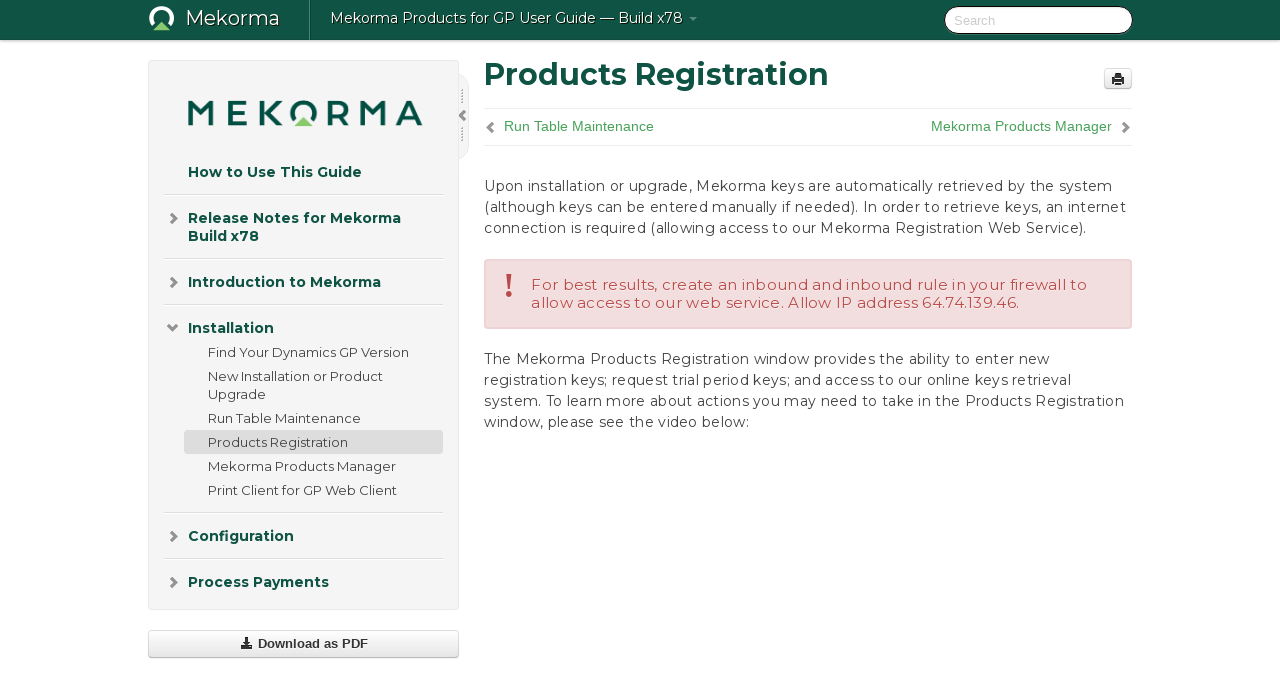

--- FILE ---
content_type: text/html; charset=utf-8
request_url: https://userguide.mekorma.com/mymanual/x78/en/topic/products-registration
body_size: 14049
content:
    <!DOCTYPE html>
          <html lang="en">
          <head>
        <meta charset="utf-8">
        <title>Products Registration - Mekorma Products for GP User Guide - Build x78</title>
        <meta http-equiv="Content-Type" content="text/html; charset=UTF-8">
        <meta content="width=device-width, initial-scale=1.0" name="viewport">
        <meta name="keywords" content="">
        <meta name="description" content="Upon installation or upgrade, Mekorma keys are automatically retrieved by the system (although keys can be entered manually if needed). In order to retrieve...">
        <meta name="baseUrl" content="https://www.manula.com/">
        
        <link rel="preconnect" href="https://static.manula.com/" crossorigin>
        <link rel="dns-prefetch" href="https://static.manula.com/">
        
            <link rel="preconnect" href="https://cdn.manula.com/" crossorigin>
    <link rel="dns-prefetch" href="https://cdn.manula.com/">
      <meta property="og:type" content="website">
      <meta property="og:site_name" content="Mekorma">
      <link rel="canonical" href="https://userguide.mekorma.com/mymanual/x78/en/topic/products-registration">
      
      <meta name="topic-selected" content="449189" data-slug="products-registration">
        <!-- OpenGraph -->
        <meta property="og:title" content="Products Registration - Mekorma Products for GP User Guide - Build x78">
        
                  <meta property="og:image" content="https://manula.r.sizr.io/logo-side/user/15219/img/mekorma-onlight-2.png">
                
        <meta property="og:description" content="Upon installation or upgrade, Mekorma keys are automatically retrieved by the system (although keys can be entered manually if needed). In order to retrieve...">
        <meta property="og:url" content="https://userguide.mekorma.com/mymanual/x78/en/topic/products-registration">
        
        <!-- Twitter Card -->
        <meta name="twitter:card" content="summary" />
        <meta name="twitter:site" content="@ManulaSoftware" />
        <meta name="xhrTopicEndpoint" content="https://userguide.mekorma.com/mymanual/x78/en/xhr-topic">
              <link type="image/x-icon" href="https://cdn.manula.com/user/15219/img/mekorma-icon-onlight-1.png?v=20250109200706" rel="shortcut icon">
      <link rel="apple-touch-icon" href="https://cdn.manula.com/user/15219/img/mekorma-icon-onlight-1.png?v=20250109200706">
            <link rel="stylesheet" href="https://static.manula.com/css/bootstrap-2.0.3.min.css" type="text/css">
    <link rel="stylesheet" href="https://static.manula.com/css/bootstrap-responsive-2.0.3.min.css" type="text/css">
    <link rel="stylesheet" href="https://static.manula.com/css/tippy-theme.6.3.1.light.css" type="text/css">
    <link rel="stylesheet" href="https://static.manula.com/css/screen.css?v=20240402" type="text/css">
    <link rel="stylesheet" href="https://static.manula.com/css/jquery.fancybox-2.1.7.min.css" type="text/css">
    <link rel="stylesheet" href="https://static.manula.com/css/print.css?v=20240402" type="text/css" media="print">

        <style type="text/css">
      .content-wrapper {
        max-width: 1024px;
      }

      pre, code {
        word-break: break-all;
        word-wrap: break-word;
        white-space: pre;
        white-space: pre-wrap;
      }
      pre, code {
        prince-text-replace: '&' '&\200B'
      }

      
              #topic-header h1 {
          color: #0e5343;
          font-family:'Montserrat';
        }
      
      #topic-body, #topic-body p, #topic-body li {
        font-size: 14px;
        font-family: 'Montserrat';
        color: #424242;
        line-height: 1.5em;
      }

      #topic-body h1, #topic-body .h1 {
        font-size: 30px;
        font-family: 'Montserrat';
        color: #0e5343;
      }
      #topic-body h2, #topic-body .h2 {
        font-size: 24px;
        font-family: 'Montserrat';
        color: #0e5343;
      }
      #topic-body h3, #topic-body .h3 {
        font-size: 18px;
        font-family: 'Montserrat';
        color: #0e5343;
      }
      #topic-body h4, #topic-body .h4 {
        font-size: 14px;
        font-family: 'Montserrat';
        color: #0e5343;
      }
      #topic-body h5, #topic-body .h5 {
        font-size: 14px;
        font-family: 'Montserrat';
        color: #0e5343;
      }

      #topic-body h6, #topic-body .h6 {
        font-size: 14px;
        font-family: 'Montserrat';
        color: #0e5343;
      }

      #topic-body h7, #topic-body .h7 {
        font-size: 14px;
        font-family: 'Montserrat';
        color: #0e5343;
      }


      #topic-body a {
        color: #4aa25b;
      }
      #topic-body a:hover {
        color: #288039;
      }
      
      
      #topic-body sup a {text-decoration: none;}
      
      .search-result h3, .search-result h4 {color: ;}
      .search-result h4 a {color: #4aa25b;}

                        .navbar-inner {
            background-color: #0e5343;
            background-image: none;
          }
          .navbar .divider-vertical {
            background-color: #3f8676;
            border-right-color: #0d4232;
          }
              
        .navbar .brand, navbar .brand:hover,
        .navbar .nav > li > a, .navbar .nav > li > a:hover {
          color: #ffffff;
          text-shadow: 1px 1px #0a1000;
          font-family: 'Montserrat';
        }
        .navbar-search .search-query {
          border-color: #090000;
        }
        .navbar .btn-navbar {
          background-color: #1f6454;
          background-image: -moz-linear-gradient(top, #2f7565, #0e5343);
          background-image: -ms-linear-gradient(top, #2f7565, #0e5343);
          background-image: -webkit-gradient(linear, 0 0, 0 100%, from(#2f7565), to(#0e5343));
          background-image: -webkit-linear-gradient(top, #2f7565, #0e5343);
          background-image: -o-linear-gradient(top, #2f7565, #0e5343);
          background-image: linear-gradient(top, #2f7565, #0e5343);
          filter: progid:dximagetransform.microsoft.gradient(startColorstr='#2f7565', endColorstr='#0e5343', GradientType=0);
        }
        .navbar .btn-navbar:hover {
          background-color: #2f7565;
        }
        #manual-toc > li > a,
        #manual-toc-phone > li > a {
          color: #0e5343;
          font-family: 'Montserrat';
        }

        #manual-toc > li > ul a,
        #manual-toc-phone > li > ul a {
          color: #424242;
          font-family: 'Montserrat';
        }
        
        #content .topic-prev-next a,
        #comment-container a.btn-show-comment-form {
          color: #4aa25b;
        }
        #content .topic-prev-next a:hover,
        #comment-container a.btn-show-comment-form:hover {
          color: #288039;
        }
          </style>

    <!--[if IE 8]>
    	<link rel="stylesheet" href="https://static.manula.com/css/screen-ie8.css?v=20240402" type="text/css">
    <![endif]-->

          <link rel="stylesheet" href="https://cdn.manula.com/user/15219/1617373823_base.css?v=20240924152456" type="text/css">
    
          <link rel="stylesheet" href="https://cdn.manula.com/user/15219/1568911216_styles.css?v=20231010174640" type="text/css">
    
    <link href="https://fonts.googleapis.com/css2?family=Montserrat:ital,wght@0,400;0,700;1,400;1,700&amp;display=swap" rel="stylesheet"><link href="https://fonts.googleapis.com/css2?family=Montserrat:ital,wght@0,400;0,700;1,400;1,700&amp;display=swap" rel="stylesheet">
        
                  <!-- Google Analytics -->
  		  		  <script>
  		        (function(i,s,o,g,r,a,m){i['GoogleAnalyticsObject']=r;i[r]=i[r]||function(){
        (i[r].q=i[r].q||[]).push(arguments)},i[r].l=1*new Date();a=s.createElement(o),
        m=s.getElementsByTagName(o)[0];a.async=1;a.src=g;m.parentNode.insertBefore(a,m)
        })(window,document,'script','https://www.google-analytics.com/analytics.js','ga');
        
                  ga('create', 'UA-37389943-2', 'auto');
          ga('send', 'pageview', {
            'anonymizeIp': true
          });
                
                  ga('create', 'UA-93335840-1', 'auto', 'manulaCustomer');
          ga('manulaCustomer.send', 'pageview', {
            'anonymizeIp': true
          });
              </script>
      <!-- End Google Analytics -->
                      </head>
      <body class="media-screen manual topic topic-449189 xhr-topics">
            <div class="navbar navbar-fixed-top">
      <div class="navbar-inner">
        <div class="content-wrapper">
          <div class="container-fluid">

            <!-- company logo -->
                          <a href="https://userguide.mekorma.com/mymanual"><img src="https://manula.r.sizr.io/logo-top/user/15219/img/mekorma-icon-ondark.png" class="pull-left custom-nav-logo" alt=""></a>
                        <!-- end company logo -->

            <!-- start languages & login -->
            <ul id="manual-topic-language" class="nav pull-right">
                                                    </ul>
            <!-- end languages -->
            <div>
            <!-- phone bar -->
            <div id="nav-phone-branding" class="clearfix">
              <a href="https://userguide.mekorma.com/mymanual" class="brand brand-phone">Mekorma</a>
              <div class="btn-group pull-left">
                                  <a href="#" class="btn btn-inverse brand brand-phone brand-phone-sub dropdown-toggle" data-toggle="dropdown" style="margin: 0px; border: none; outline: none; box-shadow: none; background: none;">
                    Mekorma Products for GP User Guide &mdash; Build x78                                          <span class="caret" style="margin-top: 7px;"></span>
                                      </a>
                                                  <ul class="dropdown-menu">
                                                                <li><a href="https://userguide.mekorma.com/mymanual?l=en">Build x98</a></li>
                                                                <li><a href="https://userguide.mekorma.com/mymanual?v=x96&l=en">Build x96</a></li>
                                                                <li><a href="https://userguide.mekorma.com/mymanual?v=x94&l=en">Build x94</a></li>
                                                                <li><a href="https://userguide.mekorma.com/mymanual?v=x92&l=en">Build x92</a></li>
                                                                <li><a href="https://userguide.mekorma.com/mymanual?v=x91&l=en">Build x91</a></li>
                                                                <li><a href="https://userguide.mekorma.com/mymanual?v=x90&l=en">Build x90</a></li>
                                                                <li><a href="https://userguide.mekorma.com/mymanual?v=x88&l=en">Build x88</a></li>
                                                                <li><a href="https://userguide.mekorma.com/mymanual?v=x87&l=en">Build x87</a></li>
                                                                <li><a href="https://userguide.mekorma.com/mymanual?v=x86&l=en">Build x86</a></li>
                                                                <li><a href="https://userguide.mekorma.com/mymanual?v=x84&l=en">Build x84</a></li>
                                                                <li><a href="https://userguide.mekorma.com/mymanual?v=x83&l=en">Build x83</a></li>
                                                                <li><a href="https://userguide.mekorma.com/mymanual?v=x82&l=en">Build x82</a></li>
                                                                <li><a href="https://userguide.mekorma.com/mymanual?v=x81&l=en">Build x81</a></li>
                                                                <li><a href="https://userguide.mekorma.com/mymanual?v=x80&l=en">Build x80</a></li>
                                                                <li><a href="https://userguide.mekorma.com/mymanual?v=x78&l=en">Build x78</a></li>
                                                                <li><a href="https://userguide.mekorma.com/mymanual?v=release.note.history&l=en">Release Notes</a></li>
                                      </ul>
                              </div>
            </div>

            <div id="nav-phone-service" class="clearfix">
              <a class="btn btn-navbar toc-toggle" data-toggle="collapse" data-target=".nav-collapse" style="white-space:nowrap;">
                <span class="browse" style="padding-left:25px;">Table of Contents</span>
                <span class="icon-bar"></span>
                <span class="icon-bar"></span>
                <span class="icon-bar"></span>
              </a>
              <!-- copy desktop code for search-box to this place with js -->
            </div>
            <!-- end phone/tablet bar -->


            <!-- desktop/tablet bar -->
            <a class="brand brand-large" href="https://userguide.mekorma.com/mymanual">
              Mekorma            </a>

            <ul class="nav main">
              <li class="divider-vertical"></li>
                              <li class="dropdown">
                                      <a href="#" class="dropdown-toggle" data-toggle="dropdown">
                      Mekorma Products for GP User Guide &mdash; Build x78                      <b class="caret "></b>
                    </a>
                  
                                    <ul class="dropdown-menu">
                                                                <li><a href="https://userguide.mekorma.com/mymanual?l=en">Mekorma Products for GP User Guide &mdash; Build x98</a></li>
                                                                <li><a href="https://userguide.mekorma.com/mymanual?v=x96&l=en">Mekorma Products for GP User Guide &mdash; Build x96</a></li>
                                                                <li><a href="https://userguide.mekorma.com/mymanual?v=x94&l=en">Mekorma Products for GP User Guide &mdash; Build x94</a></li>
                                                                <li><a href="https://userguide.mekorma.com/mymanual?v=x92&l=en">Mekorma Products for GP User Guide &mdash; Build x92</a></li>
                                                                <li><a href="https://userguide.mekorma.com/mymanual?v=x91&l=en">Mekorma Products for GP User Guide &mdash; Build x91</a></li>
                                                                <li><a href="https://userguide.mekorma.com/mymanual?v=x90&l=en">Mekorma Products for GP User Guide &mdash; Build x90</a></li>
                                                                <li><a href="https://userguide.mekorma.com/mymanual?v=x88&l=en">Mekorma Products for GP User Guide &mdash; Build x88</a></li>
                                                                <li><a href="https://userguide.mekorma.com/mymanual?v=x87&l=en">Mekorma Products for GP User Guide &mdash; Build x87</a></li>
                                                                <li><a href="https://userguide.mekorma.com/mymanual?v=x86&l=en">Mekorma Products for GP User Guide &mdash; Build x86</a></li>
                                                                <li><a href="https://userguide.mekorma.com/mymanual?v=x84&l=en">Mekorma Products for GP User Guide &mdash; Build x84</a></li>
                                                                <li><a href="https://userguide.mekorma.com/mymanual?v=x83&l=en">Mekorma Products for GP User Guide &mdash; Build x83</a></li>
                                                                <li><a href="https://userguide.mekorma.com/mymanual?v=x82&l=en">Mekorma Products for GP User Guide &mdash; Build x82</a></li>
                                                                <li><a href="https://userguide.mekorma.com/mymanual?v=x81&l=en">Mekorma Products for GP User Guide &mdash; Build x81</a></li>
                                                                <li><a href="https://userguide.mekorma.com/mymanual?v=x80&l=en">Mekorma Products for GP User Guide &mdash; Build x80</a></li>
                                                                <li><a href="https://userguide.mekorma.com/mymanual?v=x78&l=en">Mekorma Products for GP User Guide &mdash; Build x78</a></li>
                                                                <li><a href="https://userguide.mekorma.com/mymanual?v=release.note.history&l=en">Mekorma Products for GP User Guide &mdash; Release Notes</a></li>
                                      </ul>
                  
                </li>
                          </ul>


            <form method="get" id="manual-topic-search" class="navbar-search pull-right" action="https://userguide.mekorma.com/mymanual/x78/en/search">
              <input type="text" name="q" value="" class="search-query" placeholder="Search" title="Search">
            </form>
            <!-- end desktop bar -->
            </div>
          </div>
        </div>
      </div>
    </div>

    <div id="nav-phone" class="nav-collapse collapse">
    <div class="well">
      <!-- <h6 style="color: #999; margin-bottom:10px;">Table of Contents</h6> -->
      <!-- copy desktop code for toc to this place with js -->
    </div>
    </div>
      <div class="content-wrapper">
        <div class="container-fluid">
                      <div class="row-fluid">
              <div id="sidebar" class="span4">
                  	<!-- OUTER MENU TOGGLE -->
    <div class="box x-box-set-width box-gn-icon-menu-outer">
  		<a class="alert gn-icon-menu-outer x-toggle-toc-menu" style="display:none;" title=""><img src="https://static.manula.com/img/vgrabber.png" alt="Grab" /><i class="icon-chevron-right"></i><img src="https://static.manula.com/img/vgrabber.png" alt="Grab"/></a>
  	</div>
  	<!-- END OUTER MENU TOGGLE -->
    
    <div class="box box-toc" style="">
  		<!-- INNER MENU TOGGLE -->
  		<a class="gn-icon-menu-inner x-toggle-toc-menu" title="">
  			<span class="arrow-2-3"><img src="https://static.manula.com/img/vgrabber.png" alt="Grab"/><i class="icon-chevron-left"></i><img src="https://static.manula.com/img/vgrabber.png" alt="Grab"/></span>
  		</a>
  		<!-- INNER MENU TOGGLE -->

      <div class="well sidebar-nav">
        <a href="https://userguide.mekorma.com/mymanual?v=x78&l=en" class="sidebar-logo"><img src="https://manula.r.sizr.io/logo-side/user/15219/img/mekorma-onlight-2.png" alt=""></a><ul id="manual-toc" class="toc toc-expandable x-delay-visibility" data-state-id="19557" data-toc-depth-max="0"><li class="divider"></li>
<li class="nav-header" data-product-topic-id="537738" data-topic-id="474708" data-topic-name="how-to-use-this-guide"><a href="https://userguide.mekorma.com/mymanual/x78/en/topic/how-to-use-this-guide">How to Use This Guide</a></li><li class="divider"></li>
<li class="nav-header nav-header-sub" data-product-topic-id="507608" data-topic-id="449176" data-topic-name="release-notes-x78"><a href="https://userguide.mekorma.com/mymanual/x78/en/topic/release-notes-x78"><i class="icon-chevron-down x-show" data-icon-init="icon-chevron-down" data-icon="icon-chevron-right"></i>Release Notes for Mekorma Build x78</a><ul class="toc-display-507608" data-parent-product-topic-id="507608" data-toc-depth="1">
<li class="" data-product-topic-id="550486" data-topic-id="485910" data-topic-name="new-features-x78"><a href="https://userguide.mekorma.com/mymanual/x78/en/topic/new-features-x78">New Features</a></li>
<li class="" data-product-topic-id="550492" data-topic-id="485911" data-topic-name="issues-fixed-x78"><a href="https://userguide.mekorma.com/mymanual/x78/en/topic/issues-fixed-x78">Issues Fixed</a></li></ul></li><li class="divider"></li>
<li class="nav-header nav-header-sub" data-product-topic-id="507609" data-topic-id="449177" data-topic-name="introduction-mekorma"><a href="https://userguide.mekorma.com/mymanual/x78/en/topic/introduction-mekorma"><i class="icon-chevron-down x-show" data-icon-init="icon-chevron-down" data-icon="icon-chevron-right"></i>Introduction to Mekorma</a><ul class="toc-display-507609" data-parent-product-topic-id="507609" data-toc-depth="1">
<li class="" data-product-topic-id="507610" data-topic-id="449178" data-topic-name="pre-requisites"><a href="https://userguide.mekorma.com/mymanual/x78/en/topic/pre-requisites">Prerequisites</a></li>
<li class="" data-product-topic-id="507611" data-topic-id="449179" data-topic-name="printer-recommendations"><a href="https://userguide.mekorma.com/mymanual/x78/en/topic/printer-recommendations">Recommended Printers and Supplies</a></li>
<li class="nav-header-sub" data-product-topic-id="507612" data-topic-id="449180" data-topic-name="security-model-options"><a href="https://userguide.mekorma.com/mymanual/x78/en/topic/security-model-options"><i class="icon-chevron-down x-show" data-icon-init="icon-chevron-down" data-icon="icon-chevron-right"></i>Security Model Options</a><ul class="toc-display-507612" data-parent-product-topic-id="507612" data-toc-depth="2">
<li class="" data-product-topic-id="507613" data-topic-id="449181" data-topic-name="task-based-security"><a href="https://userguide.mekorma.com/mymanual/x78/en/topic/task-based-security">Task-Based Security Model</a></li>
<li class="" data-product-topic-id="507614" data-topic-id="449182" data-topic-name="legacy-security"><a href="https://userguide.mekorma.com/mymanual/x78/en/topic/legacy-security">Legacy Security Model</a></li>
<li class="" data-product-topic-id="507615" data-topic-id="449183" data-topic-name="standard-gp-security"><a href="https://userguide.mekorma.com/mymanual/x78/en/topic/standard-gp-security">Signatures Only with Standard GP Security </a></li></ul></li>
<li class="" data-product-topic-id="507616" data-topic-id="449184" data-topic-name="how-to-create-a-digital-signature"><a href="https://userguide.mekorma.com/mymanual/x78/en/topic/how-to-create-a-digital-signature">How to Create a Digital Signature</a></li>
<li class="" data-product-topic-id="507617" data-topic-id="449185" data-topic-name="vendor-qualification-for-enhanced-electronic-payments"><a href="https://userguide.mekorma.com/mymanual/x78/en/topic/vendor-qualification-for-enhanced-electronic-payments">Vendor Qualification for Enhanced Electronic Payments</a></li>
<li class="" data-product-topic-id="518237" data-topic-id="458334" data-topic-name="virtual-card-processing-pre-funded-or-credit-model"><a href="https://userguide.mekorma.com/mymanual/x78/en/topic/virtual-card-processing-pre-funded-or-credit-model">Virtual Card Processing: Pre-funded or Credit Model</a></li></ul></li><li class="divider"></li>
<li class="nav-header nav-header-sub" data-product-topic-id="507618" data-topic-id="449186" data-topic-name="installation"><a href="https://userguide.mekorma.com/mymanual/x78/en/topic/installation"><i class="icon-chevron-down x-show" data-icon-init="icon-chevron-down" data-icon="icon-chevron-right"></i>Installation</a><ul class="toc-display-507618" data-parent-product-topic-id="507618" data-toc-depth="1">
<li class="" data-product-topic-id="567174" data-topic-id="500916" data-topic-name="find-your-dynamics-gp-version"><a href="https://userguide.mekorma.com/mymanual/x78/en/topic/find-your-dynamics-gp-version">Find Your Dynamics GP Version</a></li>
<li class="" data-product-topic-id="509105" data-topic-id="450546" data-topic-name="new-installation-product-upgrade"><a href="https://userguide.mekorma.com/mymanual/x78/en/topic/new-installation-product-upgrade">New Installation or Product Upgrade </a></li>
<li class="" data-product-topic-id="507620" data-topic-id="449188" data-topic-name="table-maintenance"><a href="https://userguide.mekorma.com/mymanual/x78/en/topic/table-maintenance">Run Table Maintenance</a></li>
<li class="" data-product-topic-id="507621" data-topic-id="449189" data-topic-name="products-registration"><a href="https://userguide.mekorma.com/mymanual/x78/en/topic/products-registration">Products Registration</a></li>
<li class="" data-product-topic-id="507619" data-topic-id="449187" data-topic-name="mekorma-products-registration"><a href="https://userguide.mekorma.com/mymanual/x78/en/topic/mekorma-products-registration">Mekorma Products Manager</a></li>
<li class="" data-product-topic-id="540296" data-topic-id="477231" data-topic-name="mekorma-print-client-installation"><a href="https://userguide.mekorma.com/mymanual/x78/en/topic/mekorma-print-client-installation">Print Client for GP Web Client</a></li></ul></li><li class="divider"></li>
<li class="nav-header nav-header-sub" data-product-topic-id="507622" data-topic-id="449190" data-topic-name="configuration"><a href="https://userguide.mekorma.com/mymanual/x78/en/topic/configuration"><i class="icon-chevron-down x-show" data-icon-init="icon-chevron-down" data-icon="icon-chevron-right"></i>Configuration</a><ul class="toc-display-507622" data-parent-product-topic-id="507622" data-toc-depth="1">
<li class="" data-product-topic-id="507623" data-topic-id="449191" data-topic-name="navigating-to-mekorma-windows"><a href="https://userguide.mekorma.com/mymanual/x78/en/topic/navigating-to-mekorma-windows">Navigating to Mekorma Windows</a></li>
<li class="" data-product-topic-id="507624" data-topic-id="449192" data-topic-name="mekorma-quickstart"><a href="https://userguide.mekorma.com/mymanual/x78/en/topic/mekorma-quickstart">Mekorma Quickstart</a></li>
<li class="nav-header-sub" data-product-topic-id="507642" data-topic-id="449210" data-topic-name="how-to-set-up-a-checkbook"><a href="https://userguide.mekorma.com/mymanual/x78/en/topic/how-to-set-up-a-checkbook"><i class="icon-chevron-down x-show" data-icon-init="icon-chevron-down" data-icon="icon-chevron-right"></i>Set Up a Checkbook</a><ul class="toc-display-507642" data-parent-product-topic-id="507642" data-toc-depth="2">
<li class="" data-product-topic-id="507643" data-topic-id="449211" data-topic-name="configure-a-checkbook-s-micr-line"><a href="https://userguide.mekorma.com/mymanual/x78/en/topic/configure-a-checkbook-s-micr-line">Configure a Checkbook&#8217;s MICR Line</a></li>
<li class="" data-product-topic-id="507644" data-topic-id="449212" data-topic-name="choose-check-formats"><a href="https://userguide.mekorma.com/mymanual/x78/en/topic/choose-check-formats">Choose Check Formats from the Check Format Library</a></li>
<li class="nav-header-sub" data-product-topic-id="507646" data-topic-id="449214" data-topic-name="customize-check-formats-using-the-configurator"><a href="https://userguide.mekorma.com/mymanual/x78/en/topic/customize-check-formats-using-the-configurator"><i class="icon-chevron-down x-show" data-icon-init="icon-chevron-down" data-icon="icon-chevron-right"></i>Customize Check Formats Using the Configurator</a><ul class="toc-display-507646" data-parent-product-topic-id="507646" data-toc-depth="3">
<li class="" data-product-topic-id="548247" data-topic-id="483847" data-topic-name="mekorma-fields"><a href="https://userguide.mekorma.com/mymanual/x78/en/topic/mekorma-fields">Mekorma Fields for Check Stubs</a></li>
<li class="" data-product-topic-id="538783" data-topic-id="475720" data-topic-name="adding-elements-to-check-formats"><a href="https://userguide.mekorma.com/mymanual/x78/en/topic/adding-elements-to-check-formats">Add Elements to Check Formats</a></li>
<li class="" data-product-topic-id="507647" data-topic-id="449215" data-topic-name="configure-refund-check-formats"><a href="https://userguide.mekorma.com/mymanual/x78/en/topic/configure-refund-check-formats">Configure Refund Check Formats</a></li>
<li class="" data-product-topic-id="530543" data-topic-id="469187" data-topic-name="check-formats-for-mem-connector-payables"><a href="https://userguide.mekorma.com/mymanual/x78/en/topic/check-formats-for-mem-connector-payables">MEM Connector: Payables Check Formats</a></li>
<li class="" data-product-topic-id="530546" data-topic-id="469190" data-topic-name="mem-connector-payroll-check-formats"><a href="https://userguide.mekorma.com/mymanual/x78/en/topic/mem-connector-payroll-check-formats">MEM Connector: Payroll Check Formats</a></li></ul></li></ul></li>
<li class="" data-product-topic-id="507627" data-topic-id="449195" data-topic-name="grant-security-access-to-mekorma-alternate-windows"><a href="https://userguide.mekorma.com/mymanual/x78/en/topic/grant-security-access-to-mekorma-alternate-windows">Grant Security Access to Mekorma Alternate Windows</a></li>
<li class="" data-product-topic-id="507625" data-topic-id="449193" data-topic-name="import-signatures-to-the-signature-library"><a href="https://userguide.mekorma.com/mymanual/x78/en/topic/import-signatures-to-the-signature-library">Import Signatures to the Signature Library</a></li>
<li class="nav-header-sub" data-product-topic-id="507626" data-topic-id="449194" data-topic-name="configure-security-model"><a href="https://userguide.mekorma.com/mymanual/x78/en/topic/configure-security-model"><i class="icon-chevron-down x-show" data-icon-init="icon-chevron-down" data-icon="icon-chevron-right"></i>Configure Security Model </a><ul class="toc-display-507626" data-parent-product-topic-id="507626" data-toc-depth="4">
<li class="nav-header-sub" data-product-topic-id="507628" data-topic-id="449196" data-topic-name="configuring-task-based-security"><a href="https://userguide.mekorma.com/mymanual/x78/en/topic/configuring-task-based-security"><i class="icon-chevron-down x-show" data-icon-init="icon-chevron-down" data-icon="icon-chevron-right"></i>Task-Based Security</a><ul class="toc-display-507628" data-parent-product-topic-id="507628" data-toc-depth="5">
<li class="" data-product-topic-id="507629" data-topic-id="449197" data-topic-name="assign-mekorma-security-tasks-roles"><a href="https://userguide.mekorma.com/mymanual/x78/en/topic/assign-mekorma-security-tasks-roles">Assign Mekorma Security Tasks/ Roles</a></li>
<li class="" data-product-topic-id="507630" data-topic-id="449198" data-topic-name="assign-signature-files"><a href="https://userguide.mekorma.com/mymanual/x78/en/topic/assign-signature-files">Assign Signature Files to Users</a></li>
<li class="" data-product-topic-id="507631" data-topic-id="449199" data-topic-name="email-text-notifications"><a href="https://userguide.mekorma.com/mymanual/x78/en/topic/email-text-notifications">Email/ Text Notifications </a></li>
<li class="" data-product-topic-id="527451" data-topic-id="466104" data-topic-name="out-of-office-feature-set-up"><a href="https://userguide.mekorma.com/mymanual/x78/en/topic/out-of-office-feature-set-up">Out-of-Office Feature Set Up</a></li>
<li class="" data-product-topic-id="507632" data-topic-id="449200" data-topic-name="signatures-with-approval-workflow"><a href="https://userguide.mekorma.com/mymanual/x78/en/topic/signatures-with-approval-workflow">Signatures with Approval Workflow </a></li>
<li class="" data-product-topic-id="507633" data-topic-id="449201" data-topic-name="signatures-with-batch-authorization"><a href="https://userguide.mekorma.com/mymanual/x78/en/topic/signatures-with-batch-authorization">Signatures with Batch Authorization</a></li>
<li class="" data-product-topic-id="507634" data-topic-id="449202" data-topic-name="configure-signature-logic-only"><a href="https://userguide.mekorma.com/mymanual/x78/en/topic/configure-signature-logic-only">Configure Signature Logic Only</a></li>
<li class="" data-product-topic-id="507635" data-topic-id="449203" data-topic-name="apply-a-threshold-id-to-a-checkbook"><a href="https://userguide.mekorma.com/mymanual/x78/en/topic/apply-a-threshold-id-to-a-checkbook">Apply a Threshold ID to a Checkbook</a></li>
<li class="" data-product-topic-id="693576" data-topic-id="611948" data-topic-name="vendor-class-security-tb"><a href="https://userguide.mekorma.com/mymanual/x78/en/topic/vendor-class-security-tb">Vendor Class Security</a></li>
<li class="" data-product-topic-id="512322" data-topic-id="452559" data-topic-name="enable-eft-security-tb"><a href="https://userguide.mekorma.com/mymanual/x78/en/topic/enable-eft-security-tb">Enable EFT/ Direct Deposit Security</a></li>
<li class="" data-product-topic-id="542443" data-topic-id="479074" data-topic-name="disable-print-blank-checks-tb"><a href="https://userguide.mekorma.com/mymanual/x78/en/topic/disable-print-blank-checks-tb">Disable Print Blank Checks</a></li></ul></li>
<li class="nav-header-sub" data-product-topic-id="507636" data-topic-id="449204" data-topic-name="configuring-legacy-security"><a href="https://userguide.mekorma.com/mymanual/x78/en/topic/configuring-legacy-security"><i class="icon-chevron-down x-show" data-icon-init="icon-chevron-down" data-icon="icon-chevron-right"></i>Legacy Security</a><ul class="toc-display-507636" data-parent-product-topic-id="507636" data-toc-depth="6">
<li class="nav-header-sub" data-product-topic-id="507637" data-topic-id="449205" data-topic-name="security-by-user-id"><a href="https://userguide.mekorma.com/mymanual/x78/en/topic/security-by-user-id"><i class="icon-chevron-down x-show" data-icon-init="icon-chevron-down" data-icon="icon-chevron-right"></i>Setup Signatures/ Approvals by User ID</a><ul class="toc-display-507637" data-parent-product-topic-id="507637" data-toc-depth="7">
<li class="" data-product-topic-id="507638" data-topic-id="449206" data-topic-name="assign-a-signature-to-a-user-id"><a href="https://userguide.mekorma.com/mymanual/x78/en/topic/assign-a-signature-to-a-user-id">Assign a Signature to a User ID</a></li>
<li class="" data-product-topic-id="507639" data-topic-id="449207" data-topic-name="activate-secure-approval-workflow"><a href="https://userguide.mekorma.com/mymanual/x78/en/topic/activate-secure-approval-workflow">Activate Secure Approval Workflow</a></li></ul></li>
<li class="" data-product-topic-id="507640" data-topic-id="449208" data-topic-name="security-by-checkbook-id"><a href="https://userguide.mekorma.com/mymanual/x78/en/topic/security-by-checkbook-id">Security by Checkbook ID</a></li>
<li class="" data-product-topic-id="507641" data-topic-id="449209" data-topic-name="using-signatures-with-standard-gp-security"><a href="https://userguide.mekorma.com/mymanual/x78/en/topic/using-signatures-with-standard-gp-security">Signatures Only with Standard GP Security</a></li>
<li class="" data-product-topic-id="527562" data-topic-id="466215" data-topic-name="vendor-class-security-legacy"><a href="https://userguide.mekorma.com/mymanual/x78/en/topic/vendor-class-security-legacy">Vendor Class Security</a></li>
<li class="" data-product-topic-id="512323" data-topic-id="452560" data-topic-name="enable-eft-security-legacy"><a href="https://userguide.mekorma.com/mymanual/x78/en/topic/enable-eft-security-legacy">Enable EFT/ Direct Deposit Security</a></li>
<li class="" data-product-topic-id="542436" data-topic-id="479072" data-topic-name="disable-print-blank-checks"><a href="https://userguide.mekorma.com/mymanual/x78/en/topic/disable-print-blank-checks">Disable Print Blank Checks</a></li></ul></li></ul></li>
<li class="nav-header-sub" data-product-topic-id="507656" data-topic-id="449224" data-topic-name="setting-up-eft-processing"><a href="https://userguide.mekorma.com/mymanual/x78/en/topic/setting-up-eft-processing"><i class="icon-chevron-down x-show" data-icon-init="icon-chevron-down" data-icon="icon-chevron-right"></i>Setup for EFT Processing with Mekorma</a><ul class="toc-display-507656" data-parent-product-topic-id="507656" data-toc-depth="8">
<li class="" data-product-topic-id="540229" data-topic-id="477164" data-topic-name="specify-check-or-remit-numbers"><a href="https://userguide.mekorma.com/mymanual/x78/en/topic/specify-check-or-remit-numbers">Specify Check or Remit Numbers</a></li>
<li class="" data-product-topic-id="538764" data-topic-id="475701" data-topic-name="gp-email-settings-for-mekorma-eft-processing"><a href="https://userguide.mekorma.com/mymanual/x78/en/topic/gp-email-settings-for-mekorma-eft-processing">Configure Email Settings </a></li>
<li class="" data-product-topic-id="507645" data-topic-id="449213" data-topic-name="choose-eft-remittance-options"><a href="https://userguide.mekorma.com/mymanual/x78/en/topic/choose-eft-remittance-options">Choose EFT Remittance Options</a></li>
<li class="" data-product-topic-id="538786" data-topic-id="475723" data-topic-name="eft-comments-for-check-formats"><a href="https://userguide.mekorma.com/mymanual/x78/en/topic/eft-comments-for-check-formats">Enable EFT Comments for Check Formats</a></li>
<li class="" data-product-topic-id="538794" data-topic-id="475731" data-topic-name="add-eft-logos-to-remittances"><a href="https://userguide.mekorma.com/mymanual/x78/en/topic/add-eft-logos-to-remittances">Add EFT Logos to Remittances</a></li>
<li class="" data-product-topic-id="507657" data-topic-id="449225" data-topic-name="efts-with-multi-batch-management"><a href="https://userguide.mekorma.com/mymanual/x78/en/topic/efts-with-multi-batch-management">EFTs with Multi-Batch Management</a></li></ul></li>
<li class="nav-header-sub" data-product-topic-id="507658" data-topic-id="449226" data-topic-name="multi-batch-management"><a href="https://userguide.mekorma.com/mymanual/x78/en/topic/multi-batch-management"><i class="icon-chevron-down x-show" data-icon-init="icon-chevron-down" data-icon="icon-chevron-right"></i>Multi-Batch Management Setup</a><ul class="toc-display-507658" data-parent-product-topic-id="507658" data-toc-depth="9">
<li class="" data-product-topic-id="552974" data-topic-id="488211" data-topic-name="test-and-enable-multi-batch-processing"><a href="https://userguide.mekorma.com/mymanual/x78/en/topic/test-and-enable-multi-batch-processing">Test and Enable Multi-Batch Processing</a></li>
<li class="" data-product-topic-id="552180" data-topic-id="487527" data-topic-name="configure-printing-and-posting-reports"><a href="https://userguide.mekorma.com/mymanual/x78/en/topic/configure-printing-and-posting-reports">Configure Printing and Posting Reports</a></li>
<li class="" data-product-topic-id="552976" data-topic-id="488213" data-topic-name="results-reports-email-setup"><a href="https://userguide.mekorma.com/mymanual/x78/en/topic/results-reports-email-setup">Results Reports Email Setup</a></li>
<li class="" data-product-topic-id="507659" data-topic-id="449227" data-topic-name="options-for-building-multiple-batches"><a href="https://userguide.mekorma.com/mymanual/x78/en/topic/options-for-building-multiple-batches">Options for Building Multiple Batches</a></li>
<li class="" data-product-topic-id="507660" data-topic-id="449228" data-topic-name="build-ids"><a href="https://userguide.mekorma.com/mymanual/x78/en/topic/build-ids">Create a Build ID</a></li>
<li class="" data-product-topic-id="507661" data-topic-id="449229" data-topic-name="process-ids"><a href="https://userguide.mekorma.com/mymanual/x78/en/topic/process-ids">Create a Process ID</a></li>
<li class="" data-product-topic-id="552978" data-topic-id="488215" data-topic-name="check-sorting-options"><a href="https://userguide.mekorma.com/mymanual/x78/en/topic/check-sorting-options">Check Sorting Options</a></li>
<li class="" data-product-topic-id="552981" data-topic-id="488218" data-topic-name="show-hide-dynamics-gp-windows"><a href="https://userguide.mekorma.com/mymanual/x78/en/topic/show-hide-dynamics-gp-windows">Show/ Hide Dynamics GP Windows</a></li></ul></li>
<li class="nav-header-sub" data-product-topic-id="507662" data-topic-id="449230" data-topic-name="electronic-payments"><a href="https://userguide.mekorma.com/mymanual/x78/en/topic/electronic-payments"><i class="icon-chevron-down x-show" data-icon-init="icon-chevron-down" data-icon="icon-chevron-right"></i>Electronic Payment Processing</a><ul class="toc-display-507662" data-parent-product-topic-id="507662" data-toc-depth="10">
<li class="" data-product-topic-id="517600" data-topic-id="457807" data-topic-name="add-a-checkbook-for-epayment-processing"><a href="https://userguide.mekorma.com/mymanual/x78/en/topic/add-a-checkbook-for-epayment-processing">Add a Checkbook for ePayment Processing</a></li>
<li class="" data-product-topic-id="507663" data-topic-id="449231" data-topic-name="manage-vendor-status"><a href="https://userguide.mekorma.com/mymanual/x78/en/topic/manage-vendor-status">Manage Vendor Status</a></li>
<li class="" data-product-topic-id="518637" data-topic-id="458677" data-topic-name="vendor-master-management"><a href="https://userguide.mekorma.com/mymanual/x78/en/topic/vendor-master-management">Vendor Master File Management</a></li></ul></li>
<li class="nav-header-sub" data-product-topic-id="530064" data-topic-id="468715" data-topic-name="mem-connector-setup"><a href="https://userguide.mekorma.com/mymanual/x78/en/topic/mem-connector-setup"><i class="icon-chevron-down x-show" data-icon-init="icon-chevron-down" data-icon="icon-chevron-right"></i>MEM Connector Setup</a><ul class="toc-display-530064" data-parent-product-topic-id="530064" data-toc-depth="11">
<li class="" data-product-topic-id="530549" data-topic-id="469193" data-topic-name="enable-mem-connector-for-individual-checkbooks"><a href="https://userguide.mekorma.com/mymanual/x78/en/topic/enable-mem-connector-for-individual-checkbooks">Enable MEM Connector for Individual Checkbooks</a></li>
<li class="" data-product-topic-id="507664" data-topic-id="449232" data-topic-name="setup-mem-connector-payables"><a href="https://userguide.mekorma.com/mymanual/x78/en/topic/setup-mem-connector-payables">MEM Connector for Payables</a></li>
<li class="" data-product-topic-id="530063" data-topic-id="468714" data-topic-name="set-up-mem-connector-payroll"><a href="https://userguide.mekorma.com/mymanual/x78/en/topic/set-up-mem-connector-payroll">MEM Connector for Payroll</a></li></ul></li>
<li class="nav-header-sub" data-product-topic-id="540279" data-topic-id="477214" data-topic-name="web-client"><a href="https://userguide.mekorma.com/mymanual/x78/en/topic/web-client"><i class="icon-chevron-down x-show" data-icon-init="icon-chevron-down" data-icon="icon-chevron-right"></i>Dynamics GP Web Client </a><ul class="toc-display-540279" data-parent-product-topic-id="540279" data-toc-depth="12">
<li class="" data-product-topic-id="540298" data-topic-id="477233" data-topic-name="browser-settings"><a href="https://userguide.mekorma.com/mymanual/x78/en/topic/browser-settings">Browser Settings</a></li>
<li class="" data-product-topic-id="540301" data-topic-id="477236" data-topic-name="web-client-security"><a href="https://userguide.mekorma.com/mymanual/x78/en/topic/web-client-security">Web Client Security</a></li></ul></li>
<li class="" data-product-topic-id="507653" data-topic-id="449221" data-topic-name="enable-split-batches"><a href="https://userguide.mekorma.com/mymanual/x78/en/topic/enable-split-batches">Enable Split Batches</a></li>
<li class="" data-product-topic-id="538039" data-topic-id="474997" data-topic-name="enable-assign-by-checkbook-feature"><a href="https://userguide.mekorma.com/mymanual/x78/en/topic/enable-assign-by-checkbook-feature">Enable Assign by Checkbook Feature</a></li>
<li class="" data-product-topic-id="507652" data-topic-id="449220" data-topic-name="test-check-layout-and-security"><a href="https://userguide.mekorma.com/mymanual/x78/en/topic/test-check-layout-and-security">Test Check Layout and Security</a></li>
<li class="nav-header-sub" data-product-topic-id="507649" data-topic-id="449217" data-topic-name="named-printers"><a href="https://userguide.mekorma.com/mymanual/x78/en/topic/named-printers"><i class="icon-chevron-down x-show" data-icon-init="icon-chevron-down" data-icon="icon-chevron-right"></i>Automate the Selection of Printers</a><ul class="toc-display-507649" data-parent-product-topic-id="507649" data-toc-depth="13">
<li class="" data-product-topic-id="507650" data-topic-id="449218" data-topic-name="set-up-named-printers"><a href="https://userguide.mekorma.com/mymanual/x78/en/topic/set-up-named-printers">Set Up Named Printers</a></li>
<li class="" data-product-topic-id="507651" data-topic-id="449219" data-topic-name="assign-printers-to-mekorma-tasks"><a href="https://userguide.mekorma.com/mymanual/x78/en/topic/assign-printers-to-mekorma-tasks">Assign Named Printers to Mekorma Tasks</a></li></ul></li>
<li class="" data-product-topic-id="507654" data-topic-id="449222" data-topic-name="enable-automatic-pdf-check-copies"><a href="https://userguide.mekorma.com/mymanual/x78/en/topic/enable-automatic-pdf-check-copies">Enable Automatic PDF Check Copies</a></li>
<li class="" data-product-topic-id="507655" data-topic-id="449223" data-topic-name="check-image-archive-printing-options"><a href="https://userguide.mekorma.com/mymanual/x78/en/topic/check-image-archive-printing-options">Check Image Archive Printing Options</a></li>
<li class="" data-product-topic-id="597095" data-topic-id="527216" data-topic-name="omit-zero-dollar-checks-in-payables"><a href="https://userguide.mekorma.com/mymanual/x78/en/topic/omit-zero-dollar-checks-in-payables">Omit Zero Dollar Checks </a></li></ul></li><li class="divider"></li>
<li class="nav-header nav-header-sub" data-product-topic-id="507665" data-topic-id="449233" data-topic-name="process-payments"><a href="https://userguide.mekorma.com/mymanual/x78/en/topic/process-payments"><i class="icon-chevron-down x-show" data-icon-init="icon-chevron-down" data-icon="icon-chevron-right"></i>Process Payments</a><ul class="toc-display-507665" data-parent-product-topic-id="507665" data-toc-depth="1">
<li class="nav-header-sub" data-product-topic-id="507666" data-topic-id="449234" data-topic-name="building-batches-with-mekorma"><a href="https://userguide.mekorma.com/mymanual/x78/en/topic/building-batches-with-mekorma"><i class="icon-chevron-down x-show" data-icon-init="icon-chevron-down" data-icon="icon-chevron-right"></i>Build Batches with Mekorma</a><ul class="toc-display-507666" data-parent-product-topic-id="507666" data-toc-depth="2">
<li class="" data-product-topic-id="552982" data-topic-id="488219" data-topic-name="build-multiple-batches-at-once"><a href="https://userguide.mekorma.com/mymanual/x78/en/topic/build-multiple-batches-at-once">Build Multiple Batches at Once</a></li>
<li class="" data-product-topic-id="507681" data-topic-id="449249" data-topic-name="using-multi-batch-management-with-multi-entity-management"><a href="https://userguide.mekorma.com/mymanual/x78/en/topic/using-multi-batch-management-with-multi-entity-management">Using Multi-Batch Management with Multi-Entity Management</a></li></ul></li>
<li class="nav-header-sub" data-product-topic-id="527583" data-topic-id="466236" data-topic-name="assign-by-checkbook"><a href="https://userguide.mekorma.com/mymanual/x78/en/topic/assign-by-checkbook"><i class="icon-chevron-down x-show" data-icon-init="icon-chevron-down" data-icon="icon-chevron-right"></i>Assign Checkbooks for Invoice Selection</a><ul class="toc-display-527583" data-parent-product-topic-id="527583" data-toc-depth="3">
<li class="" data-product-topic-id="531370" data-topic-id="470009" data-topic-name="assign-an-invoice-to-a-checkbook"><a href="https://userguide.mekorma.com/mymanual/x78/en/topic/assign-an-invoice-to-a-checkbook">Assign a Checkbook to an Invoice </a></li>
<li class="" data-product-topic-id="531372" data-topic-id="470011" data-topic-name="assign-a-checkbook-to-a-payment-batch"><a href="https://userguide.mekorma.com/mymanual/x78/en/topic/assign-a-checkbook-to-a-payment-batch">Assign a Checkbook to a Payment Batch</a></li>
<li class="" data-product-topic-id="531376" data-topic-id="470015" data-topic-name="assign-checkbook-pop"><a href="https://userguide.mekorma.com/mymanual/x78/en/topic/assign-checkbook-pop">Assign a Checkbook to a Purchase Order</a></li>
<li class="" data-product-topic-id="537848" data-topic-id="474808" data-topic-name="assign-a-checkbook-to-a-vendor"><a href="https://userguide.mekorma.com/mymanual/x78/en/topic/assign-a-checkbook-to-a-vendor">Assign a Checkbook to a Vendor</a></li>
<li class="" data-product-topic-id="507684" data-topic-id="449252" data-topic-name="select-vouchers-by-vendor-id"><a href="https://userguide.mekorma.com/mymanual/x78/en/topic/select-vouchers-by-vendor-id">Select Vouchers by Vendor Checkbook ID </a></li>
<li class="" data-product-topic-id="537911" data-topic-id="474871" data-topic-name="select-vouchers-by-voucher-id"><a href="https://userguide.mekorma.com/mymanual/x78/en/topic/select-vouchers-by-voucher-id">Select Vouchers by Voucher Checkbook ID </a></li>
<li class="" data-product-topic-id="538173" data-topic-id="475131" data-topic-name="select-vouchers-using-multi-batch-management"><a href="https://userguide.mekorma.com/mymanual/x78/en/topic/select-vouchers-using-multi-batch-management">Select Vouchers Using Multi-Batch Management</a></li></ul></li>
<li class="nav-header-sub" data-product-topic-id="542168" data-topic-id="478830" data-topic-name="approve-payments-with-workflow"><a href="https://userguide.mekorma.com/mymanual/x78/en/topic/approve-payments-with-workflow"><i class="icon-chevron-down x-show" data-icon-init="icon-chevron-down" data-icon="icon-chevron-right"></i>Approvals with Secure Approval Workflow</a><ul class="toc-display-542168" data-parent-product-topic-id="542168" data-toc-depth="4">
<li class="" data-product-topic-id="543291" data-topic-id="479885" data-topic-name="request-approval-or-authorization"><a href="https://userguide.mekorma.com/mymanual/x78/en/topic/request-approval-or-authorization">Request Approval or Authorization</a></li>
<li class="" data-product-topic-id="542519" data-topic-id="479150" data-topic-name="approve-reject-payments-with-legacy-security"><a href="https://userguide.mekorma.com/mymanual/x78/en/topic/approve-reject-payments-with-legacy-security">Approve/ Reject Payments with Legacy Security</a></li>
<li class="" data-product-topic-id="527412" data-topic-id="466065" data-topic-name="approve-payments-with-tb-workflow"><a href="https://userguide.mekorma.com/mymanual/x78/en/topic/approve-payments-with-tb-workflow">Approve or Authorize with Task-Based Workflow</a></li></ul></li>
<li class="" data-product-topic-id="507679" data-topic-id="449247" data-topic-name="processing-batches-with-split-batches-enabled"><a href="https://userguide.mekorma.com/mymanual/x78/en/topic/processing-batches-with-split-batches-enabled">Processing Batches with Split Batches Enabled</a></li>
<li class="nav-header-sub" data-product-topic-id="507667" data-topic-id="449235" data-topic-name="print-payment-batches"><a href="https://userguide.mekorma.com/mymanual/x78/en/topic/print-payment-batches"><i class="icon-chevron-down x-show" data-icon-init="icon-chevron-down" data-icon="icon-chevron-right"></i>Print Payments</a><ul class="toc-display-507667" data-parent-product-topic-id="507667" data-toc-depth="5">
<li class="" data-product-topic-id="507668" data-topic-id="449236" data-topic-name="print-payables-transaction-check"><a href="https://userguide.mekorma.com/mymanual/x78/en/topic/print-payables-transaction-check">Print Payables Transaction Checks</a></li>
<li class="" data-product-topic-id="507669" data-topic-id="449237" data-topic-name="print-payables-batch-checks"><a href="https://userguide.mekorma.com/mymanual/x78/en/topic/print-payables-batch-checks">Print Payables Batch Checks</a></li>
<li class="" data-product-topic-id="507670" data-topic-id="449238" data-topic-name="print-multiple-batches-at-one-time"><a href="https://userguide.mekorma.com/mymanual/x78/en/topic/print-multiple-batches-at-one-time">Print Multiple Batches at One Time</a></li>
<li class="" data-product-topic-id="507676" data-topic-id="449244" data-topic-name="print-eft-remittances"><a href="https://userguide.mekorma.com/mymanual/x78/en/topic/print-eft-remittances">Print EFT Remittances</a></li>
<li class="" data-product-topic-id="507671" data-topic-id="449239" data-topic-name="print-us-payroll-checks"><a href="https://userguide.mekorma.com/mymanual/x78/en/topic/print-us-payroll-checks">Print US Payroll Checks</a></li>
<li class="" data-product-topic-id="507672" data-topic-id="449240" data-topic-name="print-canadian-payroll-checks"><a href="https://userguide.mekorma.com/mymanual/x78/en/topic/print-canadian-payroll-checks">Print Canadian Payroll Checks</a></li>
<li class="" data-product-topic-id="521166" data-topic-id="461122" data-topic-name="print-miscellaneous-checks"><a href="https://userguide.mekorma.com/mymanual/x78/en/topic/print-miscellaneous-checks">Print Miscellaneous Checks</a></li>
<li class="" data-product-topic-id="507673" data-topic-id="449241" data-topic-name="print-blank-checks"><a href="https://userguide.mekorma.com/mymanual/x78/en/topic/print-blank-checks">Print Blank Checks</a></li>
<li class="" data-product-topic-id="507674" data-topic-id="449242" data-topic-name="print-refund-checks"><a href="https://userguide.mekorma.com/mymanual/x78/en/topic/print-refund-checks">Print Refund Checks</a></li>
<li class="" data-product-topic-id="507677" data-topic-id="449245" data-topic-name="print-check-copies-to-pdf"><a href="https://userguide.mekorma.com/mymanual/x78/en/topic/print-check-copies-to-pdf">Print Check Copies to PDF</a></li>
<li class="" data-product-topic-id="507678" data-topic-id="449246" data-topic-name="reprint-checks"><a href="https://userguide.mekorma.com/mymanual/x78/en/topic/reprint-checks">Reprint Checks</a></li>
<li class="" data-product-topic-id="530059" data-topic-id="468710" data-topic-name="print-using-the-mem-connector"><a href="https://userguide.mekorma.com/mymanual/x78/en/topic/print-using-the-mem-connector">Print Using the MEM Connector</a></li>
<li class="" data-product-topic-id="509119" data-topic-id="450561" data-topic-name="print-payments-electronically"><a href="https://userguide.mekorma.com/mymanual/x78/en/topic/print-payments-electronically">Print Payments Electronically</a></li>
<li class="" data-product-topic-id="507675" data-topic-id="449243" data-topic-name="pay-a-vendor-manually"><a href="https://userguide.mekorma.com/mymanual/x78/en/topic/pay-a-vendor-manually">Pay a Vendor Manually When Using ePayments</a></li>
<li class="" data-product-topic-id="540308" data-topic-id="477242" data-topic-name="print-payments-using-the-web-client"><a href="https://userguide.mekorma.com/mymanual/x78/en/topic/print-payments-using-the-web-client">Print Payments Using the Web Client</a></li>
<li class="" data-product-topic-id="555879" data-topic-id="490959" data-topic-name="sort-checks-when-printing"><a href="https://userguide.mekorma.com/mymanual/x78/en/topic/sort-checks-when-printing">Sort Checks when Printing</a></li></ul></li>
<li class="nav-header-sub" data-product-topic-id="517581" data-topic-id="457788" data-topic-name="process-payments-electronically"><a href="https://userguide.mekorma.com/mymanual/x78/en/topic/process-payments-electronically"><i class="icon-chevron-down x-show" data-icon-init="icon-chevron-down" data-icon="icon-chevron-right"></i>Process Payments Electronically</a><ul class="toc-display-517581" data-parent-product-topic-id="517581" data-toc-depth="6">
<li class="" data-product-topic-id="546461" data-topic-id="482182" data-topic-name="send-and-receive-vendor-master-data"><a href="https://userguide.mekorma.com/mymanual/x78/en/topic/send-and-receive-vendor-master-data">Receive and Send Vendor Master Data</a></li>
<li class="" data-product-topic-id="519354" data-topic-id="459353" data-topic-name="build-epayment-batches"><a href="https://userguide.mekorma.com/mymanual/x78/en/topic/build-epayment-batches">Build ePayment Batches</a></li>
<li class="" data-product-topic-id="519355" data-topic-id="459354" data-topic-name="send-batches-for-epayment-processing"><a href="https://userguide.mekorma.com/mymanual/x78/en/topic/send-batches-for-epayment-processing">Send Batches for ePayment Processing</a></li>
<li class="nav-header-sub" data-product-topic-id="519356" data-topic-id="459355" data-topic-name="manage-virtual-card-payments"><a href="https://userguide.mekorma.com/mymanual/x78/en/topic/manage-virtual-card-payments"><i class="icon-chevron-down x-show" data-icon-init="icon-chevron-down" data-icon="icon-chevron-right"></i>Manage Virtual Card Payments</a><ul class="toc-display-519356" data-parent-product-topic-id="519356" data-toc-depth="7">
<li class="" data-product-topic-id="519361" data-topic-id="459360" data-topic-name="pre-funded-virtual-cards"><a href="https://userguide.mekorma.com/mymanual/x78/en/topic/pre-funded-virtual-cards">Pre-Funded Virtual Cards</a></li>
<li class="" data-product-topic-id="519362" data-topic-id="459361" data-topic-name="credit-model-virtual-cards"><a href="https://userguide.mekorma.com/mymanual/x78/en/topic/credit-model-virtual-cards">Credit Model Virtual Cards</a></li>
<li class="" data-product-topic-id="519359" data-topic-id="459358" data-topic-name="void-virtual-card-payments"><a href="https://userguide.mekorma.com/mymanual/x78/en/topic/void-virtual-card-payments">Void Virtual Card Payments</a></li>
<li class="" data-product-topic-id="519360" data-topic-id="459359" data-topic-name="void-epayment-batches"><a href="https://userguide.mekorma.com/mymanual/x78/en/topic/void-epayment-batches">Void ePayment Batches</a></li>
<li class="" data-product-topic-id="519358" data-topic-id="459357" data-topic-name="write-off-virtual-card-payments"><a href="https://userguide.mekorma.com/mymanual/x78/en/topic/write-off-virtual-card-payments">Write-Off Unused Virtual Card Balance</a></li></ul></li></ul></li>
<li class="" data-product-topic-id="507687" data-topic-id="449255" data-topic-name="using-the-check-image-archive"><a href="https://userguide.mekorma.com/mymanual/x78/en/topic/using-the-check-image-archive">Use the Check Image Archive</a></li>
<li class="" data-product-topic-id="537912" data-topic-id="474872" data-topic-name="audit-log-report"><a href="https://userguide.mekorma.com/mymanual/x78/en/topic/audit-log-report">Track Payment History with the Audit Log Report</a></li></ul></li></ul>      </div>

                      <a href="https://www.manula.com/manuals/mekorma/mekorma-products-user-guide/x78/en/pdf" class="btn btn-block download-pdf" target="_blank" rel="noopener nofollow">
          <i class="icon-download-alt"></i> Download as PDF        </a>
            
      <div class="clearfix"></div>
    </div>
              </div>
              <div id="content" class="span8">
                  
          
            
              <div id="topic-header" class="page-header" style="border-bottom: 0px; padding-bottom:0px;">
              <a href="#" class="btn btn-mini pull-right print-page" title="Print page" style="margin-top: 8px;"><i class="icon-print"></i></a>
        <h1>
          Products Registration        </h1>
      </div>
      
              <div class="topic-prev-next">
                      <div class="prev">
              <div class="icon"><i class="icon-chevron-left"></i></div>
              <a href="https://userguide.mekorma.com/mymanual/x78/en/topic/table-maintenance" data-topic-name="table-maintenance">
                Run Table Maintenance              </a>
            </div>
                                <div class="next">
              <div class="icon"><i class="icon-chevron-right"></i></div>
              <a href="https://userguide.mekorma.com/mymanual/x78/en/topic/mekorma-products-registration" data-topic-name="mekorma-products-registration">
                Mekorma Products Manager              </a>
            </div>
                    <div class="clearfix"></div>
        </div>
      
      <div id="topic-body" data-highlight="">
                    
            <p>Upon installation or upgrade, Mekorma keys are automatically retrieved by the system (although keys can be entered manually if needed). In order to retrieve keys, an internet connection is required (allowing access to our Mekorma Registration Web Service).</p>

<p class="banner important"><i>!</i>For best results, create an inbound and inbound rule in your firewall to allow access to our web service. Allow IP address 64.74.139.46.</p>

<p>The Mekorma Products Registration window provides the ability to enter new registration keys; request trial period keys; and access to our online keys retrieval system. To learn more about actions you may need to take in the Products Registration window, please see the video below:</p>

<p><iframe src="https://www.youtube.com/embed/JRtIgiN7X6I?rel=0" width="640" height="360" data-ratio="0.5625" data-max-w="640" class="video-embed" frameborder="0" allowfullscreen=""></iframe> </p>

<p class="banner tip"><i>*</i>To access the Mekorma Products Registration window, go to the Mekorma Area Page &gt; Setup &gt; System &gt;  Registration</p>

<p>The following products require keys:<br />
</p><ul>
	<li>Mekorma MICR Payables</li>
	<li>Mekorma MICR US Payroll</li>
	<li>Mekorma MICR Canadian Payroll</li>
	<li>Multi-Batch Management</li>
	<li>MEM Connector for Payables</li>
	<li>MEM Connector for US Payroll<br /></li>
</ul>            
                          <div class="clearfix"></div>
              
              <div class="topic-changes">
                                
                                  <div class="topic-last-modified">
                    <span class="text">Last modified: </span>
                    <span class="value">August 14, 2019</span>
                  </div>
                              </div>
              
              <div class="clearfix"></div>
              
              </div>
      
      <div class="clearfix"></div>
      
              <div class="topic-prev-next">
                      <div class="prev">
              <div class="icon"><i class="icon-chevron-left"></i></div>
              <a href="https://userguide.mekorma.com/mymanual/x78/en/topic/table-maintenance" data-topic-name="table-maintenance">
                Run Table Maintenance              </a>
            </div>
                                <div class="next">
              <div class="icon"><i class="icon-chevron-right"></i></div>
              <a href="https://userguide.mekorma.com/mymanual/x78/en/topic/mekorma-products-registration" data-topic-name="mekorma-products-registration">
                Mekorma Products Manager              </a>
            </div>
                    <div class="clearfix"></div>
        </div>
      
              <div id="feedback-container" class="well well-lighter" style="margin-top: 20px;">
                      <p class="contact-text pull-left" style="font-size: 14px; color: #999; line-height: 22px; margin-bottom: 0px;">
              <span>Need more help with this?</span><br>
              <a href="mailto:support@mekorma.com" target="_blank" rel="noopener">
                We value your input. Let us know which features you want to see in our products.              </a>
            </p>
          
                      <form id="rate-topic" class="pull-right">
              <input name="action" type="hidden" value="rate_topic">
              <input name="actionurl" type="hidden" value="https://www.manula.com/manuals">
              <input name="account" type="hidden" value="mekorma">
              <input name="product" type="hidden" value="mekorma-products-user-guide">
              <input name="version" type="hidden" value="x78">
              <input name="topic-id" type="hidden" value="449189">
              <input name="language-code" type="hidden" value="en">
              <input name="rating" type="hidden" value="">
              
              <div id="rate-topic-content" class="row-fluid">
                <div class="">
                  <h3>Was this helpful?</h3>
                </div>
                <div class="rate-buttons pull-right">
                  <span class="btn btn-mini btn-success rate" data-rating="1"><i class="icon-thumbs-up icon-white"></i> Yes</span>
                  <span class="btn btn-mini btn-danger rate" data-rating="0"><i class="icon-thumbs-down icon-white"></i> No</span>
                </div>
              </div>
              <div id="msg-rating" class="hide">
              	<div id="msg-rating-0-1"><div class="alert alert-error" style="margin-top: 10px;">You indicated this topic was not helpful to you ...</div></div>
              	<div id="msg-rating-0-2">Could you please leave a comment telling us why? Thank you!</div>
              </div>
            </form>
          
          <div class="clearfix"></div>
          <div id="vote-success-title" class="alert alert-success hide" style="margin-top: 10px;">
            <button data-dismiss="alert" class="close" type="button">×</button> Thanks for your feedback.          </div>
          
                  </div>
          
                        <div id="footer">
              © 2026 Mekorma. All rights reserved.      
          </div>
              </div>
            </div>
                  </div>
      </div>
                <script src="https://static.manula.com/js/jquery-3.5.0.min.js"></script>
        <script src="https://static.manula.com/js/jquery-migrate-3.3.0.min.js"></script>
        <script src="https://static.manula.com/js/bootstrap-2.0.3.min.js"></script>
        <script src="https://static.manula.com/js/jquery.plugins.js?v=20240402"></script>
        
            <script type="text/javascript" src="https://static.manula.com/js/popper-2.9.1.min.js"></script>
    <script type="text/javascript" src="https://static.manula.com/js/tippy-bundle.6.3.1.umd.min.js"></script>
    <script type="text/javascript" src="https://static.manula.com/js/jquery.manula.js?v=20240402"></script>
    <script type="text/javascript" src="https://static.manula.com/js/jquery.fancybox-2.1.7.min.js"></script>
    
          </body>
    </html>


--- FILE ---
content_type: text/css
request_url: https://cdn.manula.com/user/15219/1617373823_base.css?v=20240924152456
body_size: -28
content:
.table-indent { margin-left: 3em; }

#topic-body a {
  font-weight: bold;
  text-decoration: underline;
}


--- FILE ---
content_type: text/css
request_url: https://cdn.manula.com/user/15219/1568911216_styles.css?v=20231010174640
body_size: 64
content:
.red {

color: #ff0040;


}


#feedback-container .contact-text:before {
  content: 'Contact us about any needs you may have.';
}
#feedback-container .contact-text > span {
  display: none;
}